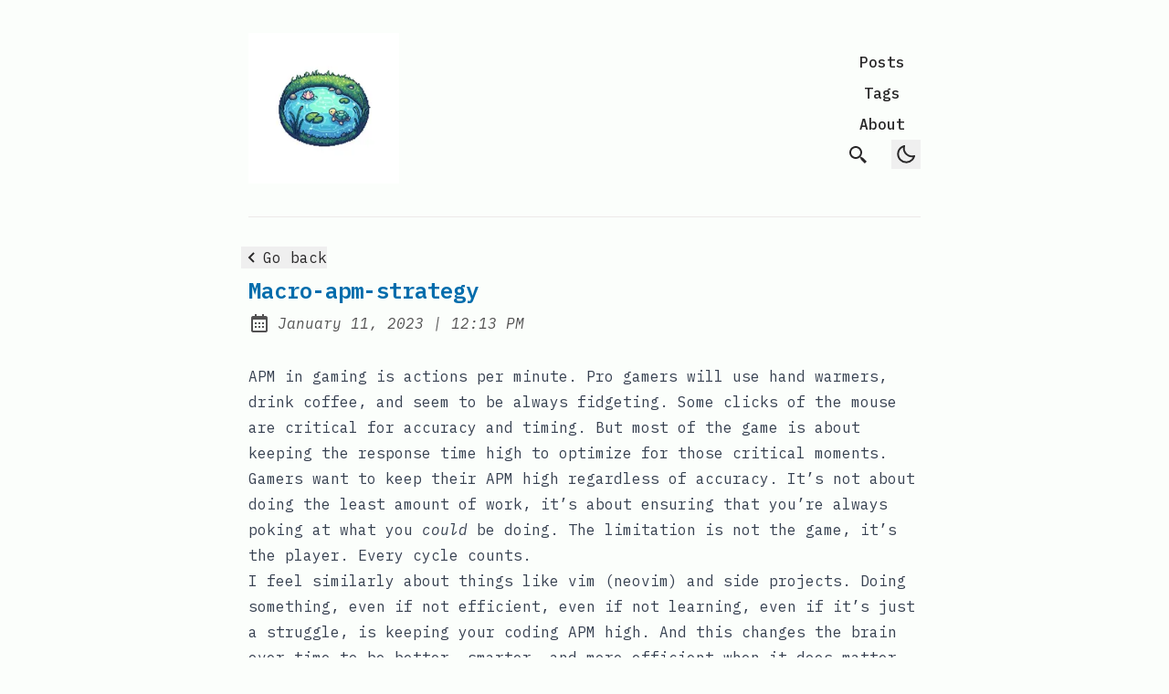

--- FILE ---
content_type: text/html; charset=utf-8
request_url: https://blog.reyan.me/posts/macro-apm-strategy
body_size: 7099
content:
<!DOCTYPE html><html lang="en"> <head><meta charset="UTF-8"><meta name="viewport" content="width=device-width"><link rel="icon" type="image/svg+xml" href="/favicon.svg"><link rel="canonical" href="https://blog.reyan.me/posts/macro-apm-strategy/"><meta name="generator" content="Astro v5.12.1"><!-- General Meta Tags --><title>Macro-apm-strategy</title><meta name="title" content="Macro-apm-strategy"><meta name="description" content="Macro-apm-strategy"><meta name="author" content="Daniel Uhl"><!-- Open Graph / Facebook --><meta property="og:title" content="Macro-apm-strategy"><meta property="og:description" content="Macro-apm-strategy"><meta property="og:url" content="https://blog.reyan.me/posts/macro-apm-strategy/"><meta property="og:image" content="https://blog.reyan.me/Macro-apm-strategy.svg"><!-- Twitter --><meta property="twitter:card" content="summary_large_image"><meta property="twitter:url" content="https://blog.reyan.me/posts/macro-apm-strategy/"><meta property="twitter:title" content="Macro-apm-strategy"><meta property="twitter:description" content="Macro-apm-strategy"><meta property="twitter:image" content="https://blog.reyan.me/typing-turtle.jpeg"><!-- Google Font --><link rel="preconnect" href="https://fonts.googleapis.com"><link rel="preconnect" href="https://fonts.gstatic.com" crossorigin><link href="https://fonts.googleapis.com/css2?family=IBM+Plex+Mono:ital,wght@0,400;0,500;0,600;0,700;1,400;1,600&display=swap" rel="stylesheet"><script src="/toggle-theme.js"></script><link rel="stylesheet" href="/_astro/about.CcZq72vO.css">
<style>a[data-astro-cid-blwjyjpt]{position:relative;text-decoration-line:underline;text-decoration-style:dashed}a[data-astro-cid-blwjyjpt]:hover{top:-.125rem;--tw-text-opacity: 1;color:rgba(var(--color-accent),var(--tw-text-opacity, 1))}a[data-astro-cid-blwjyjpt]:focus-visible{padding:.25rem}a[data-astro-cid-blwjyjpt] svg[data-astro-cid-blwjyjpt]{margin-right:-1.25rem;height:1.5rem;width:1.5rem;--tw-scale-x: .95;--tw-scale-y: .95;transform:translate(var(--tw-translate-x),var(--tw-translate-y)) rotate(var(--tw-rotate)) skew(var(--tw-skew-x)) skewY(var(--tw-skew-y)) scaleX(var(--tw-scale-x)) scaleY(var(--tw-scale-y));--tw-text-opacity: 1;color:rgba(var(--color-text-base),var(--tw-text-opacity, 1));opacity:.8}.group[data-astro-cid-blwjyjpt]:hover a[data-astro-cid-blwjyjpt] svg[data-astro-cid-blwjyjpt]{fill:rgb(var(--color-accent))}
</style>
<link rel="stylesheet" href="/_astro/about.DIoQEMll.css">
<style>main[data-astro-cid-vj4tpspi]{margin-left:auto;margin-right:auto;width:100%;max-width:48rem;padding-left:1rem;padding-right:1rem;padding-bottom:3rem}.post-title[data-astro-cid-vj4tpspi]{font-size:1.5rem;line-height:2rem;font-weight:600;--tw-text-opacity: 1;color:rgba(var(--color-accent),var(--tw-text-opacity, 1))}.tags-container[data-astro-cid-vj4tpspi]{margin-top:2rem;margin-bottom:2rem}
.breadcrumb[data-astro-cid-ilhxcym7]{margin-left:auto;margin-right:auto;margin-top:2rem;margin-bottom:.25rem;width:100%;max-width:48rem;padding-left:1rem;padding-right:1rem}.breadcrumb[data-astro-cid-ilhxcym7] ul[data-astro-cid-ilhxcym7] li[data-astro-cid-ilhxcym7]{display:inline}.breadcrumb[data-astro-cid-ilhxcym7] ul[data-astro-cid-ilhxcym7] li[data-astro-cid-ilhxcym7] a[data-astro-cid-ilhxcym7]{text-transform:capitalize;opacity:.7}.breadcrumb[data-astro-cid-ilhxcym7] ul[data-astro-cid-ilhxcym7] li[data-astro-cid-ilhxcym7] span[data-astro-cid-ilhxcym7]{opacity:.7}.breadcrumb[data-astro-cid-ilhxcym7] ul[data-astro-cid-ilhxcym7] li[data-astro-cid-ilhxcym7]:not(:last-child) a[data-astro-cid-ilhxcym7]:hover{opacity:1}
#main-content[data-astro-cid-hsp6otuf]{margin-left:auto;margin-right:auto;width:100%;max-width:48rem;padding-left:1rem;padding-right:1rem;padding-bottom:3rem}#main-content[data-astro-cid-hsp6otuf] h1[data-astro-cid-hsp6otuf]{font-size:1.5rem;line-height:2rem;font-weight:600}@media (min-width: 640px){#main-content[data-astro-cid-hsp6otuf] h1[data-astro-cid-hsp6otuf]{font-size:1.875rem;line-height:2.25rem}}#main-content[data-astro-cid-hsp6otuf] p[data-astro-cid-hsp6otuf]{margin-top:.5rem;margin-bottom:1.5rem;font-style:italic}
.pagination-wrapper[data-astro-cid-eenky23y]{margin-top:auto;margin-bottom:2rem;display:flex;justify-content:center}.disabled[data-astro-cid-eenky23y]{pointer-events:none;-webkit-user-select:none;-moz-user-select:none;user-select:none;opacity:.5}.disabled[data-astro-cid-eenky23y]:hover{--tw-text-opacity: 1;color:rgba(var(--color-text-base),var(--tw-text-opacity, 1))}.group[data-astro-cid-eenky23y]:hover .disabled[data-astro-cid-eenky23y]{fill:rgb(var(--color-text-base))}.group[data-astro-cid-eenky23y]:hover .disabled-svg[data-astro-cid-eenky23y]{fill:rgb(var(--color-text-base))!important}
</style></head> <body>  <header data-astro-cid-3ef6ksr2> <a id="skip-to-content" href="#main-content" data-astro-cid-3ef6ksr2>Skip to content</a> <div class="nav-container" data-astro-cid-3ef6ksr2> <div class="top-nav-wrap" data-astro-cid-3ef6ksr2> <a href="/" class="logo" data-astro-cid-3ef6ksr2> <img src="/_astro/pixelated_pond.BJEAJQKb_1PT8GI.webp" alt="LL Logo" data-astro-cid-3ef6ksr2="true" loading="lazy" decoding="async" fetchpriority="auto" width="216" height="46"> </a> <nav id="nav-menu" data-astro-cid-3ef6ksr2> <button class="hamburger-menu focus-outline" aria-label="Open Menu" aria-expanded="false" aria-controls="menu-items" data-astro-cid-3ef6ksr2> <div class="icon-container flex" data-astro-cid-3ef6ksr2> <div id="first-line" data-astro-cid-3ef6ksr2></div> <div id="second-line" data-astro-cid-3ef6ksr2></div> <div id="third-line" data-astro-cid-3ef6ksr2></div> </div> </button> <ul id="menu-items" class="display-none sm:flex" data-astro-cid-3ef6ksr2> <li data-astro-cid-3ef6ksr2> <a href="/posts" class data-astro-cid-3ef6ksr2>
Posts
</a> </li> <li data-astro-cid-3ef6ksr2> <a href="/tags" class data-astro-cid-3ef6ksr2>
Tags
</a> </li> <li data-astro-cid-3ef6ksr2> <a href="/about" class data-astro-cid-3ef6ksr2>
About
</a> </li> <li data-astro-cid-3ef6ksr2> <a type="button" href="/search" tabindex="0" class="group focus-outline p-3 sm:p-1 " aria-label="search" title="Search" aria-disabled="false" data-astro-cid-5eunqzkt> <svg xmlns="http://www.w3.org/2000/svg" class="scale-125 sm:scale-100" data-astro-cid-3ef6ksr2><path d="M19.023 16.977a35.13 35.13 0 0 1-1.367-1.384c-.372-.378-.596-.653-.596-.653l-2.8-1.337A6.962 6.962 0 0 0 16 9c0-3.859-3.14-7-7-7S2 5.141 2 9s3.14 7 7 7c1.763 0 3.37-.66 4.603-1.739l1.337 2.8s.275.224.653.596c.387.363.896.854 1.384 1.367l1.358 1.392.604.646 2.121-2.121-.646-.604c-.379-.372-.885-.866-1.391-1.36zM9 14c-2.757 0-5-2.243-5-5s2.243-5 5-5 5 2.243 5 5-2.243 5-5 5z" data-astro-cid-3ef6ksr2></path> </svg> </a>  </li> <li data-astro-cid-3ef6ksr2> <button id="theme-btn" class="focus-outline" title="Toggles light & dark" aria-label="auto" aria-live="polite" data-astro-cid-3ef6ksr2> <svg xmlns="http://www.w3.org/2000/svg" id="moon-svg" data-astro-cid-3ef6ksr2> <path d="M20.742 13.045a8.088 8.088 0 0 1-2.077.271c-2.135 0-4.14-.83-5.646-2.336a8.025 8.025 0 0 1-2.064-7.723A1 1 0 0 0 9.73 2.034a10.014 10.014 0 0 0-4.489 2.582c-3.898 3.898-3.898 10.243 0 14.143a9.937 9.937 0 0 0 7.072 2.93 9.93 9.93 0 0 0 7.07-2.929 10.007 10.007 0 0 0 2.583-4.491 1.001 1.001 0 0 0-1.224-1.224zm-2.772 4.301a7.947 7.947 0 0 1-5.656 2.343 7.953 7.953 0 0 1-5.658-2.344c-3.118-3.119-3.118-8.195 0-11.314a7.923 7.923 0 0 1 2.06-1.483 10.027 10.027 0 0 0 2.89 7.848 9.972 9.972 0 0 0 7.848 2.891 8.036 8.036 0 0 1-1.484 2.059z" data-astro-cid-3ef6ksr2></path> </svg> <svg xmlns="http://www.w3.org/2000/svg" id="sun-svg" data-astro-cid-3ef6ksr2> <path d="M6.993 12c0 2.761 2.246 5.007 5.007 5.007s5.007-2.246 5.007-5.007S14.761 6.993 12 6.993 6.993 9.239 6.993 12zM12 8.993c1.658 0 3.007 1.349 3.007 3.007S13.658 15.007 12 15.007 8.993 13.658 8.993 12 10.342 8.993 12 8.993zM10.998 19h2v3h-2zm0-17h2v3h-2zm-9 9h3v2h-3zm17 0h3v2h-3zM4.219 18.363l2.12-2.122 1.415 1.414-2.12 2.122zM16.24 6.344l2.122-2.122 1.414 1.414-2.122 2.122zM6.342 7.759 4.22 5.637l1.415-1.414 2.12 2.122zm13.434 10.605-1.414 1.414-2.122-2.122 1.414-1.414z" data-astro-cid-3ef6ksr2></path> </svg> </button> </li> </ul> </nav> </div> </div> <div class="max-w-3xl mx-auto px-4"> <hr class="border-skin-line" aria-hidden="true"> </div> </header>  <script type="module">const e=document.querySelector(".hamburger-menu"),n=document.querySelector("#menu-items")?.classList,t=document.querySelector(".icon-container")?.classList,o=document.querySelector("#first-line")?.classList,a=document.querySelector("#second-line ")?.classList,s=document.querySelector("#third-line")?.classList;e?.addEventListener("click",function(){e?.getAttribute("aria-expanded")==="false"?(e?.setAttribute("aria-expanded","true"),e?.setAttribute("aria-label","Close Menu"),n?.remove("display-none"),t?.remove("flex"),t?.add("relative"),o?.add("rotate-45","absolute","bottom-1/2"),s?.add("display-none"),a?.add("!w-full","-rotate-45","absolute","bottom-1/2")):(e?.setAttribute("aria-expanded","false"),e?.setAttribute("aria-label","Open Menu"),n?.add("display-none"),t?.add("flex"),t?.remove("relative"),o?.remove("rotate-45","absolute","bottom-1/2"),s?.remove("display-none"),a?.remove("!w-full","-rotate-45","absolute","bottom-1/2"))});</script> <div class="mx-auto flex w-full max-w-3xl justify-start px-2" data-astro-cid-vj4tpspi> <button class="focus-outline mt-8 mb-2 flex hover:opacity-75" onclick="history.back()" data-astro-cid-vj4tpspi> <svg xmlns="http://www.w3.org/2000/svg" data-astro-cid-vj4tpspi><path d="M13.293 6.293 7.586 12l5.707 5.707 1.414-1.414L10.414 12l4.293-4.293z" data-astro-cid-vj4tpspi></path> </svg><span data-astro-cid-vj4tpspi>Go back</span> </button> </div> <main id="main-content" data-astro-cid-vj4tpspi> <h1 class="post-title" data-astro-cid-vj4tpspi>Macro-apm-strategy</h1> <div class="flex items-center space-x-2 opacity-80 my-2"><svg xmlns="http://www.w3.org/2000/svg" class="scale-100 inline-block h-6 w-6 fill-skin-base" aria-hidden="true"><path d="M7 11h2v2H7zm0 4h2v2H7zm4-4h2v2h-2zm0 4h2v2h-2zm4-4h2v2h-2zm0 4h2v2h-2z"></path><path d="M5 22h14c1.103 0 2-.897 2-2V6c0-1.103-.897-2-2-2h-2V2h-2v2H9V2H7v2H5c-1.103 0-2 .897-2 2v14c0 1.103.897 2 2 2zM19 8l.001 12H5V8h14z"></path></svg><span class="sr-only">Posted on:</span><span class="italic text-base">January 11, 2023<span aria-hidden="true"> | </span><span class="sr-only"> at </span>12:13 PM</span></div> <article id="article" role="article" class="prose mx-auto mt-8 max-w-3xl" data-astro-cid-vj4tpspi> <p>APM in gaming is actions per minute. Pro gamers will use hand warmers, drink coffee, and seem to be
always fidgeting. Some clicks of the mouse are critical for accuracy and timing. But most of the
game is about keeping the response time high to optimize for those critical moments.</p>
<p>Gamers want to keep their APM high regardless of accuracy. It’s not about doing the least amount of
work, it’s about ensuring that you’re always poking at what you <em>could</em> be doing. The limitation is
not the game, it’s the player. Every cycle counts.</p>
<p>I feel similarly about things like vim (neovim) and side projects. Doing something, even if not
efficient, even if not learning, even if it’s just a struggle, is keeping your coding APM high. And
this changes the brain over time to be better, smarter, and more efficient when it does matter. In
this way, VIM is about the opposite of minimizing keystrokes, it’s about staying engaged and active
at a critical level to maintain peak performance.</p> </article> <ul class="tags-container" data-astro-cid-vj4tpspi> <li class="inline-block my-1 underline-offset-4" data-astro-cid-blwjyjpt> <a href="/tags/productivity" class="text-sm pr-2 group" data-astro-cid-blwjyjpt> <svg xmlns="http://www.w3.org/2000/svg" class=" scale-75" data-astro-cid-blwjyjpt><path d="M16.018 3.815 15.232 8h-4.966l.716-3.815-1.964-.37L8.232 8H4v2h3.857l-.751 4H3v2h3.731l-.714 3.805 1.965.369L8.766 16h4.966l-.714 3.805 1.965.369.783-4.174H20v-2h-3.859l.751-4H21V8h-3.733l.716-3.815-1.965-.37zM14.106 14H9.141l.751-4h4.966l-.752 4z" data-astro-cid-blwjyjpt></path> </svg>
&nbsp;<span data-astro-cid-blwjyjpt>productivity</span> </a> </li>  </ul> </main> <footer class="mt-auto" data-astro-cid-sz7xmlte> <div class="max-w-3xl mx-auto px-0"> <hr class="border-skin-line" aria-hidden="true"> </div> <div class="footer-wrapper" data-astro-cid-sz7xmlte> <div class="social-icons flex" data-astro-cid-upu6fzxr> <a type="button" href="https://github.com/danieluhl/astro-blog" tabindex="0" class="group link-button" title=" The Pixelated Pond on Github" aria-disabled="false" data-astro-cid-5eunqzkt> <svg
    xmlns="http://www.w3.org/2000/svg"
    class="icon-tabler"
    stroke-linecap="round"
    stroke-linejoin="round"
  >
    <path stroke="none" d="M0 0h24v24H0z" fill="none"></path>
    <path
      d="M9 19c-4.3 1.4 -4.3 -2.5 -6 -3m12 5v-3.5c0 -1 .1 -1.4 -.5 -2c2.8 -.3 5.5 -1.4 5.5 -6a4.6 4.6 0 0 0 -1.3 -3.2a4.2 4.2 0 0 0 -.1 -3.2s-1.1 -.3 -3.5 1.3a12.3 12.3 0 0 0 -6.2 0c-2.4 -1.6 -3.5 -1.3 -3.5 -1.3a4.2 4.2 0 0 0 -.1 3.2a4.6 4.6 0 0 0 -1.3 3.2c0 4.6 2.7 5.7 5.5 6c-.6 .6 -.6 1.2 -.5 2v3.5"
    ></path>
  </svg> </a> <a type="button" href="https://dev.to/danieluhl" tabindex="0" class="group link-button" title=" The Pixelated Pond on Dev.to" aria-disabled="false" data-astro-cid-5eunqzkt> <svg xmlns="http://www.w3.org/2000/svg" xmlns:xlink="http://www.w3.org/1999/xlink" viewBox="0 0 235 234" version="1.1" class="rainbow-logo" preserveAspectRatio="xMinYMin meet">
  <g id="Page-1" stroke="none" stroke-width="1" fill="none" fill-rule="evenodd">
    <g id="80K">
      <polygon id="Shape" fill="#88AEDC" points="234.04 175.67 158.35 233.95 205.53 233.95 234.04 212"/>
      <polygon id="Shape" points="234.04 140.06 112.11 233.95 112.13 233.95 234.04 140.08"/>
      <polygon id="Shape" points="133.25 0.95 0.04 103.51 0.04 103.53 133.27 0.95"/>
      <polygon id="Shape" fill="#F58F8E" fill-rule="nonzero" points="0.04 0.95 0.04 31.11 39.21 0.95"/>
      <polygon id="Shape" fill="#FEE18A" fill-rule="nonzero" points="39.21 0.95 0.04 31.11 0.04 67.01 85.84 0.95"/>
      <polygon id="Shape" fill="#F3F095" fill-rule="nonzero" points="85.84 0.95 0.04 67.01 0.04 103.51 133.25 0.95"/>
      <polygon id="Shape" fill="#55C1AE" fill-rule="nonzero" points="133.27 0.95 0.04 103.53 0.04 139.12 179.49 0.95"/>
      <polygon id="Shape" fill="#F7B3CE" fill-rule="nonzero" points="234.04 0.95 226.67 0.95 0.04 175.45 0.04 211.38 234.04 31.2"/>
      <polygon id="Shape" fill="#88AEDC" fill-rule="nonzero" points="179.49 0.95 0.04 139.12 0.04 175.45 226.67 0.95"/>
      <polygon id="Shape" fill="#F58F8E" fill-rule="nonzero" points="234.04 31.2 0.04 211.38 0.04 233.95 18.07 233.95 234.04 67.65"/>
      <polygon id="Shape" fill="#FEE18A" fill-rule="nonzero" points="234.04 67.65 18.07 233.95 64.7 233.95 234.04 103.56"/>
      <polygon id="Shape" fill="#F3F095" fill-rule="nonzero" points="234.04 103.56 64.7 233.95 112.11 233.95 234.04 140.06"/>
      <polygon id="Shape" fill="#55C1AE" fill-rule="nonzero" points="234.04 140.08 112.13 233.95 158.35 233.95 234.04 175.67"/>
      <polygon id="Shape" fill="#F7B3CE" fill-rule="nonzero" points="234.04 212 205.53 233.95 234.04 233.95"/>
      <g id="Group" transform="translate(37.000000, 77.000000)" fill="#FFFFFF">
        <path d="M28.2371517,0.75 C32.7510836,1.7 36.0111455,3.55 39.371517,7.05 C42.4309598,10.25 44.3368421,13.9 45.1393189,18 C45.7913313,21.45 45.7913313,58.55 45.1393189,62.05 C43.4340557,71.15 35.6600619,78.25 26.0303406,79.5 C24.0241486,79.75 17.3034056,80 11.1845201,80 L-7.10542736e-15,80 L-7.10542736e-15,1.42108547e-14 L12.4383901,1.42108547e-14 C21.2656347,1.42108547e-14 25.7795666,0.2 28.2371517,0.75 Z M14.5448916,40 L14.5448916,65.6 L19.7108359,65.4 C24.174613,65.25 25.1275542,65.05 27.1337461,63.9 C31.0458204,61.6 31.0959752,61.45 31.0959752,39.7 C31.0959752,18.5 31.0959752,18.5 27.4346749,16.1 C25.6291022,14.9 24.8767802,14.75 19.9616099,14.55 L14.5448916,14.4 L14.5448916,40 Z" id="Combined-Shape"/>
        <path d="M93.7894737,7.25 L93.7894737,14.5 L68.2105263,14.5 L68.2105263,32.5 L83.7585139,32.5 L83.7585139,47 L68.2105263,47 L68.3108359,56.1 L68.4613003,65.25 L81.1504644,65.4 L93.7894737,65.5 L93.7894737,80 L78.993808,80 C62.5430341,80 59.9851393,79.7 57.3770898,77.4 C53.7157895,74.2 53.9164087,76.25 53.7659443,41.1 C53.6656347,19.2 53.8160991,8.85 54.1671827,7.45 C54.8693498,4.85 57.828483,1.65 60.4365325,0.75 C61.9913313,0.2 65.9034056,0.05 78.1411765,4.26325641e-14 L93.7894737,4.26325641e-14 L93.7894737,7.25 Z" id="Path"/>
        <path d="M125.437152,28.1 C129.148607,42.35 132.258204,53.7 132.358514,53.35 C132.508978,53 135.668731,40.95 139.430341,26.5 L146.301548,0.25 L154.125697,0.1 C160.043963,7.10542736e-15 162,0.15 162,0.6 C162,1.05 144.64644,66.8 143.643344,70.1 C142.941176,72.4 139.179567,77.1 137.073065,78.35 C134.414861,79.85 130.502786,80.1 128.095356,78.85 C125.9387,77.75 123.079876,74.45 121.625387,71.35 C120.722601,69.45 105.97709,15.35 102.566563,1.35 L102.21548,0 L110.039628,0 C117.713313,0 117.913932,0 118.31517,1.1 C118.515789,1.75 121.725697,13.9 125.437152,28.1 Z" id="Path"/>
      </g>
    </g>
  </g>
</svg> </a> <a type="button" href="https://www.linkedin.com/in/danieluhl/" tabindex="0" class="group link-button" title="The Pixelated Pond on LinkedIn" aria-disabled="false" data-astro-cid-5eunqzkt> <svg
    xmlns="http://www.w3.org/2000/svg"
    class="icon-tabler"
    stroke-linecap="round"
    stroke-linejoin="round"
  >
    <path stroke="none" d="M0 0h24v24H0z" fill="none"></path>
    <rect x="4" y="4" width="16" height="16" rx="2"></rect>
    <line x1="8" y1="11" x2="8" y2="16"></line>
    <line x1="8" y1="8" x2="8" y2="8.01"></line>
    <line x1="12" y1="16" x2="12" y2="11"></line>
    <path d="M16 16v-3a2 2 0 0 0 -4 0"></path>
  </svg> </a> <a type="button" href="mailto:danielruhl@gmail.com" tabindex="0" class="group link-button" title="Send an email to The Pixelated Pond" aria-disabled="false" data-astro-cid-5eunqzkt> <svg
      xmlns="http://www.w3.org/2000/svg"
      class="icon-tabler"
      stroke-linecap="round"
      stroke-linejoin="round"
    >
      <path stroke="none" d="M0 0h24v24H0z" fill="none"></path>
      <rect x="3" y="5" width="18" height="14" rx="2"></rect>
      <polyline points="3 7 12 13 21 7"></polyline>
    </svg> </a> <a type="button" href="https://twitter.com/danieluhl" tabindex="0" class="group link-button" title="The Pixelated Pond on Twitter" aria-disabled="false" data-astro-cid-5eunqzkt> <svg
      xmlns="http://www.w3.org/2000/svg"
      class="icon-tabler"
      stroke-linecap="round"
      stroke-linejoin="round"
    >
      <path stroke="none" d="M0 0h24v24H0z" fill="none"></path>
      <path d="M22 4.01c-1 .49 -1.98 .689 -3 .99c-1.121 -1.265 -2.783 -1.335 -4.38 -.737s-2.643 2.06 -2.62 3.737v1c-3.245 .083 -6.135 -1.395 -8 -4c0 0 -4.182 7.433 4 11c-1.872 1.247 -3.739 2.088 -6 2c3.308 1.803 6.913 2.423 10.034 1.517c3.58 -1.04 6.522 -3.723 7.651 -7.742a13.84 13.84 0 0 0 .497 -3.753c-.002 -.249 1.51 -2.772 1.818 -4.013z"></path>
    </svg> </a> <a type="button" href="https://www.twitch.tv/typing_turtle" tabindex="0" class="group link-button" title="The Pixelated Pond on Twitch" aria-disabled="false" data-astro-cid-5eunqzkt> <svg
      xmlns="http://www.w3.org/2000/svg"
      class="icon-tabler"
      stroke-linecap="round"
      stroke-linejoin="round"
    >
      <path d="M21 2H3v16h5v4l4-4h5l4-4V2zm-10 9V7m5 4V7"></path>
    </svg> </a> <a type="button" href="https://www.youtube.com/@typingturtle5155/featured" tabindex="0" class="group link-button" title="The Pixelated Pond on YouTube" aria-disabled="false" data-astro-cid-5eunqzkt> <svg
      xmlns="http://www.w3.org/2000/svg"
      class="icon-tabler"
      stroke-linecap="round"
      stroke-linejoin="round"
    >
      <path d="M22.54 6.42a2.78 2.78 0 0 0-1.94-2C18.88 4 12 4 12 4s-6.88 0-8.6.46a2.78 2.78 0 0 0-1.94 2A29 29 0 0 0 1 11.75a29 29 0 0 0 .46 5.33A2.78 2.78 0 0 0 3.4 19c1.72.46 8.6.46 8.6.46s6.88 0 8.6-.46a2.78 2.78 0 0 0 1.94-2 29 29 0 0 0 .46-5.25 29 29 0 0 0-.46-5.33z"></path>
      <polygon points="9.75 15.02 15.5 11.75 9.75 8.48 9.75 15.02"></polygon>
    </svg> </a> <a type="button" href="https://podcasts.apple.com/gb/podcast/luculent-lollygag/id1608573971" tabindex="0" class="group link-button" title="listen to the The Pixelated Pond Podcast" aria-disabled="false" data-astro-cid-5eunqzkt> <svg xmlns="http://www.w3.org/2000/svg" width="48" height="48" viewBox="0 0 48 48"><path d="M36 44.763V42c0-1.431-.294-2.781-.75-4.053C39.333 34.65 42 29.661 42 24c0-9.939-8.061-18-18-18S6 14.061 6 24c0 5.661 2.667 10.65 6.75 13.947C12.294 39.219 12 40.569 12 42v2.763C4.833 40.611 0 32.877 0 24 0 10.746 10.746 0 24 0s24 10.746 24 24c0 8.877-4.833 16.611-12 20.763zM24 9c8.286 0 15 6.714 15 15 0 4.482-2.004 8.457-5.118 11.205-1.164-1.686-2.763-3.027-4.614-3.936C31.521 29.631 33 26.997 33 24c0-4.971-4.029-9-9-9s-9 4.029-9 9c0 2.997 1.479 5.631 3.732 7.269-1.851.912-3.45 2.25-4.614 3.936C11.004 32.457 9 28.482 9 24c0-8.286 6.714-15 15-15zm-6 15c0-3.312 2.688-6 6-6s6 2.688 6 6-2.688 6-6 6-6-2.688-6-6zm6 9a9 9 0 0 1 9 9v6H15v-6a9 9 0 0 1 9-9z"/></svg> </a>  </div>  <div class="copyright-wrapper" data-astro-cid-sz7xmlte> <span data-astro-cid-sz7xmlte>Copyright &#169; 2025</span> <span class="separator" data-astro-cid-sz7xmlte>&nbsp;|&nbsp;</span> <span data-astro-cid-sz7xmlte>All rights reserved.</span> </div> </div> </footer>   </body></html> 